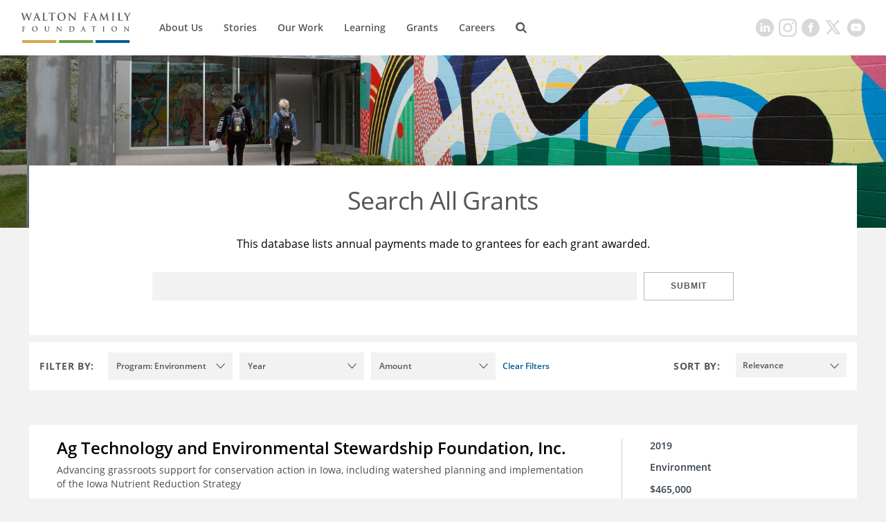

--- FILE ---
content_type: image/svg+xml
request_url: https://static.waltonfamilyfoundation.org/68/c2/d0dd06b04e81aacf506b8ba9cbd7/wff-footer-logo.svg
body_size: 1367
content:
<svg xmlns="http://www.w3.org/2000/svg" xmlns:xlink="http://www.w3.org/1999/xlink" width="50" height="49" viewBox="0 0 50 49">
    <defs>
        <path id="a" d="M38.6.24H.25v26.537H38.6V.239z"/>
    </defs>
    <g fill="none" fill-rule="evenodd">
        <path fill="#D59A2C" d="M0 49h10V39H0z"/>
        <path fill="#719949" d="M20 49h10V39H20z"/>
        <path fill="#006298" d="M40 49h10V39H40z"/>
        <g transform="translate(6)">
            <mask id="b" fill="#fff">
                <use xlink:href="#a"/>
            </mask>
            <path fill="#FFF" d="M3.403 3.607c-.385-1.292-.804-2.112-1.255-2.46C1.675.944 1.224.842.794.842.453.866.27.762.249.533.271.337.52.24.992.24 3.017.262 4.328.295 4.923.34 5.1.34 5.528.317 6.211.273A74.78 74.78 0 0 1 8.672.239c.474 0 .71.098.71.294-.021.229-.225.333-.611.31-.286 0-.567.045-.842.135-.275.135-.402.388-.38.759 0 .09.039.23.116.42.022.204.066.444.132.726.132.55.302 1.224.512 2.022 1.42 5.067 2.862 9.96 4.328 14.678h.098l6.558-17.968c.208-.482.368-.819.479-1.01.132-.157.252-.235.363-.235.187 0 .357.129.511.387.132.27.292.679.48 1.23l7.036 17.344h.1c1.21-4.292 2.708-9.443 4.492-15.455.131-.415.236-.797.313-1.146.022-.337.033-.623.033-.859 0-.292-.105-.544-.314-.758-.22-.18-.66-.27-1.32-.27-.386 0-.58-.103-.58-.31 0-.196.265-.294.793-.294 1.917.023 3.09.056 3.519.101.176 0 .544-.023 1.107-.067.539-.022 1.106-.034 1.7-.034.375 0 .573.087.595.261 0 .23-.154.343-.462.343-.386 0-.781.056-1.19.168-.385.135-.7.529-.94 1.18a44.88 44.88 0 0 0-.959 2.475 910.78 910.78 0 0 0-6.755 20.494c-.166.573-.314.982-.446 1.229-.132.259-.314.388-.545.388-.155 0-.298-.13-.43-.388-.165-.269-.369-.706-.61-1.313L19.226 7.804h-.066c-1.784 5.016-3.98 10.729-6.59 17.137-.297.675-.523 1.145-.677 1.414-.165.281-.347.422-.545.422-.298 0-.556-.42-.776-1.262L3.403 3.607z" mask="url(#b)"/>
        </g>
    </g>
</svg>
